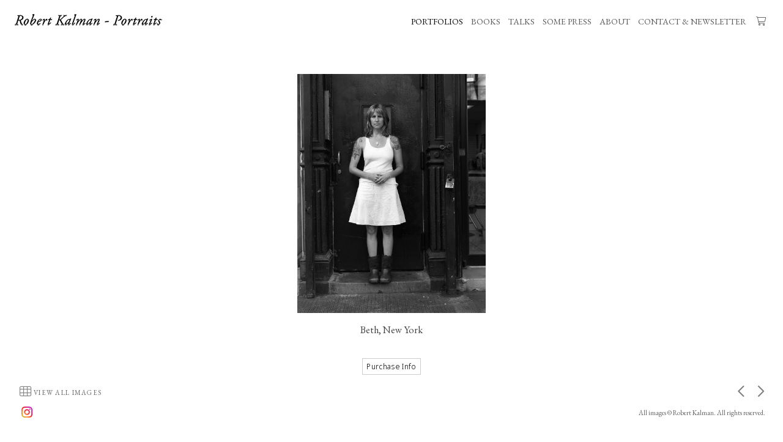

--- FILE ---
content_type: text/html; charset=UTF-8
request_url: https://www.robertkalmanweb.com/gallery.html?folio=PORTFOLIOS&gallery=100%20Portraits&sortnumber=10.00&found=101
body_size: 9134
content:
<!DOCTYPE html>


<!--  Created and hosted by SiteWelder : https://www.sitewelder.com  -->




	






<html xmlns="http://www.w3.org/1999/xhtml">
<head>
<script src="//ajax.googleapis.com/ajax/libs/jquery/1.11.0/jquery.min.js"></script>
<script>
window.jQuery || document.write('<script src="/js/jquery-1.10.2.min.js"><\/script>');
</script>



	
<META HTTP-EQUIV="imagetoolbar" CONTENT="no">

		<meta name="description" content="100 Portraits: Documentary large format portraits of people in America, Barcelona, Paris, Rome, Panama, Nicaragua, New York City, London, Budapest, Istanbul. ">
		<meta name="keywords" content="100 Portraits: Portraits, environmental portraits, documentary,  Kuna Indians, Panama, San Blas Islands, New York faces,  Central America, Latin America, Barcelona, Nicaraguan people, sister city, San Benedetto Italy, street portraits, Istanbul, Budapest">
		<meta name="copyright" content="All images © Robert Kalman. All rights reserved.">
		

<meta name="viewport" content="width=device-width, initial-scale=1.0, user-scalable=0">


<meta property="og:image"  content="https://www.robertkalmanweb.com/users/RobertKalman3111/largerThumbs/RobertKalman31112615460.jpg" />
<meta property="og:image:width"  content="353" />
<meta property="og:image:height"  content="450" />



<title>100 Portraits | Beth, New York | ROBERT KALMAN PORTRAITS</title>
<link href="/styles.css" rel="stylesheet" type="text/css">
<script src="https://kit.fontawesome.com/fc42bf0aa2.js" crossorigin="anonymous"></script>
<link rel="preconnect" href="https://fonts.googleapis.com">
<link rel="preconnect" href="https://fonts.gstatic.com" crossorigin>
<link href="https://fonts.googleapis.com/css2?family=Noto+Sans:ital,wght@0,100..900;1,100..900&family=Open+Sans:ital,wght@0,300..800;1,300..800&display=swap" rel="stylesheet">




	
	
	
	
	<link href='https://fonts.googleapis.com/css?family=EB+Garamond' rel='stylesheet' type='text/css'>
	

<style type="text/css">
<!--
body {
	font-family: EB Garamond; font-size: 18px; font-weight: normal; color: #444; background-color: #ffffff; margin:0;
}
* {
  box-sizing: border-box;
}
a { color: #660000; text-decoration: none; }

* {
  box-sizing: border-box;
}

.header { font-family: Times New Roman, Times, serif; font-size: 18px; font-weight: normal; }

.links { font-family: EB Garamond; font-size: 14px; font-weight: normal;
text-transform:none; 
}

.smallnav { font-family: EB Garamond; font-size: 11px; font-weight: normal; text-transform:uppercase; } 

.logotext { font-family: EB Garamond; font-size: 22px; font-weight: normal; }

.text { font-family: EB Garamond; font-size: 18px; font-weight: normal; line-height: normal; }

.caption { font-family: EB Garamond; font-size: 14px; font-weight: normal; text-decoration: none;}

.toplinks { font-family: EB Garamond; font-size: 14px;text-transform:none;  font-weight: normal; text-decoration: none; display: inline-block; margin:0; }


.chromestyle {
	width: 100%;
	z-index: 999999;
}
.chromestyle ul {
	width: 100%;
	padding: 0px 0;
	text-align: right; /*set value to "left", "center", or "right"*/
	z-index: 999999;
}
.chromestyle ul li {
	display:inline-block;
	margin: 2px 1px;
	z-index: 999999;
}
.chromestyle ul li a {
	color: #555555;
	padding: 4px;
	margin: 0;
	text-decoration: none;
	z-index: 999999;
}

.chromestyle-sel {
	font-family: EB Garamond;
	font-size: 30px;
	color: #555555;
	width: 100%;
	z-index: 9991;
}
.chromestyle-sel ul {
	width: 100%;
	padding: 0px 0;
	margin: 3px;
	text-align: center; /*set value to "left", "center", or "right"*/
	z-index: 9991;
}
.chromestyle-sel ul li {
	display: inline;
	color: #555555;
	z-index: 999999;
}
.chromestyle-sel ul li a {
	padding: 8px;
	margin: 0;
	text-decoration: none;
	color: #000000;
	z-index: 999999;
}

/* ######### Style for Drop Down Menu ######### */

.dropmenudiv {
	position:absolute;
	top: 0;
	margin-top:5px;
	margin-left: 0px;
	margin-right: 0px;
	border-right: 1px solid #e8e8e8;
	border-left: 1px solid #e8e8e8;
	border-bottom: 1px solid #e8e8e8;
	font-weight: normal;
	font-family: EB Garamond;
	z-index:999999;
	width: auto;
	min-width: 150px;
	max-width: 450px;
	visibility: hidden;
	color: #555555;
	z-index: 999999;
	box-shadow: 0px 2px 6px rgba(0,0,0,0.4);
}
.dropmenudiv a {
	margin-left: 0px;
	margin-right: 0;
	display: block;
	padding: 8px 8px 8px 8px;
	text-decoration: none;
	font-weight: normal;
	color: #555555;
	background: #fff;
	text-align: left; /*set value to "left", "center", or "right"*/
	z-index: 999999;
	line-height: 1.6em;
}

* html .dropmenudiv a{ /*IE only hack*/
	width: 100%;
}

.dropmenudiv a:hover{ /*THEME CHANGE HERE*/
	text-decoration: none;
	font-weight: normal;
	color: #555555;
	z-index: 999999;
}
.bottomnavencloser {
	position:relative;  background: transparent; z-index:10;
}
.bottomnavicons {
	display:inline-block;
	vertical-align:middle;
	font-size: 1.0rem;
}

.enterLinkPageOne {
	font-size: 0.8rem;
	text-transform: uppercase;
	letter-spacing: 0.3rem;
	padding: 6px 8px;
	display: inline-block;
	margin:20px auto 0 auto;
	border: 1px solid rgba(68, 68, 68, 0.4);
	opacity:1.0;
	line-height:normal;
} 
.enterLinkPageOne a {
	 color: rgba(68, 68, 68, 0.75); opacity:0.9; transition: letter-spacing .25s ease-out, color .25s ease-out; 
}
.enterLinkPageOne a:hover {
	letter-spacing: .4rem;
	color: rgba(68, 68, 68, 1.0);
}
.homepagetext {
	display:inline-block;
	width:auto;
	padding:0;
	max-width: 1200px;
	text-align:center;
	margin: 0 auto;
	padding: 2px 15px;
}
.logotext {
	 line-height: normal;
}
.logotext img {
	 width:auto; max-height:60px !important;
}
.logodivtext img {
	 width:auto; max-height:60px !important;
}
.logodivtext, .logodivtext a {
	color: #555;
}

.logodiv { display:table-cell; text-align:left; padding-left:20px; vertical-align:middle; width:40%; max-width:calc(100% - 60%); }
.logodiv img { height: auto !important; max-height: 65px !important; width: auto !important; max-width:100% !important;}

.navdiv { width: auto; }
.navbarRightLinks {
	display:table-cell;
	text-align:right;
	padding-right: 20px;
	vertical-align: middle;
	width:58%; max-width:calc(100% - 42%);
}
.toplinks a {   
 	color: #555; text-decoration: none; padding: 8px 4px 8px 4px; transition: color .35s ease;
} 
.toplinks a:hover {
	 color: #000000; background-color: none; text-decoration:none;
}
.toplinks-sel {
	font-family: EB Garamond; font-size: 14px; font-weight: bold; text-transform:none; display: inline-block; margin:0;
}
.toplinks-sel a {   
 	color: #444; padding: 8px 4px 8px 4px;
}
.toplinks-sel a:hover {
	 color: #444; background-color: transparent; text-decoration:none;
}

.navbarback {
	background:#fff; height:70px;
}
.bottomnavarea {
	/* border-top: 1px solid rgba(102, 102, 102, 0.25); */
	margin:0 auto 8px auto;
	padding-right: 25px;
	padding-left: 25px;
	padding-top: 0;
	min-height:40px;
	line-height: 1.0rem;
}
.bottomnavleft {
	display:table-cell;
	padding:4px;
	text-align:left;
	width:40%;
	vertical-align:middle;
}
.bottomnavright {
	display:table-cell;
	padding:4px;
	text-align:right;
	width:60%;
	vertical-align:middle;
}

.bottomlinks {
	font-family: EB Garamond;
	font-weight: normal; text-decoration: none; padding-top: 0px; padding-right: 2px; padding-bottom: 0px; padding-left: 2px;
	color:#666666; font-size: 0.7rem;
}
.bottomlinks a:link, .bottomlinks a:visited {   
 	color:#666666; padding-top: 1px; padding-right: 3px; padding-bottom: 1px; padding-left: 3px; text-decoration: none;
}
.bottomlinksmail {
	font-size: 1.1rem; padding-right:5px;
}

.bottombottomlinks {
	font-family: EB Garamond;
	font-size: 0.75em;
	font-weight: normal;
	text-decoration: none; color:#666666; 
	line-height: 1.0rem;
}
.bottombottomlinks a:link, .bottombottomlinks a:visited {   
 	color: #666666;
	 text-decoration: none;
}

.bottombottomlinksemail {
	font-family: EB Garamond;
	font-size: 0.85em;
	font-weight: normal;
	text-decoration: none;
	padding-top: 6px;
	padding-right: 6px;
	padding-bottom: 6px;
	padding-left: 6px;
	line-height: 1.0rem;
}
.bottombottomlinksemail a {   
 	color:#666666; 
	padding-top: 2px;
	padding-right: 4px;
	padding-bottom: 2px;
	padding-left: 4px;
	text-decoration: none;
}
.bottomlinkssocial {
	display:table-cell;
	vertical-align:middle;
}
.bottomlinkscopyright {
	line-height: normal;
	width:100%;
	max-width: 300px;
	display:table-cell;
	vertical-align:middle;
	font-size: 0.7rem;
	white-space: nowrap;
	overflow: hidden;
	text-overflow: ellipsis;
}
.bottomimagenav {
	padding-bottom:5px;
}
.bottomimagenavtext {
	display:inline-block;
	vertical-align:middle;
	padding-left:2px;
	color:#666666;
	text-transform: uppercase;
	letter-spacing: 0.08rem;
}
.bottomimagenavtext a {
	color:#666666;
}
.shoppingicon {
	font-size:0.9em; margin-left:3px
}
.socialIcons img {
	width:auto;
	max-height:18px !important;
}
.socialIcons {
	padding: 0 3px 0 3px;
	white-space: nowrap;
}
.socialIcons a:hover {
	background-color: transparent;
}
.socialIcons {
	padding: 0 3px 0 3px;
}
.picHolderSmall {
	background: #d2d2d2; margin:8px 6px 8px 6px; font-size: 13px;
}
.picHolderSmall a {
	opacity: 1.0;  transition: opacity .25s ease-out;
}
.picHolderSmall a:hover {
	opacity: 0.7;
}
.picThumbSmall{
	width: 100%; max-width:280px; height: 220px; margin: 10px; background-position: center center; background-size:contain; background-repeat: no-repeat;
}
	
.contentDivHolder {
	padding-left:25px; padding-right:25px; max-width: 1200px; margin-left: auto; margin-right: auto; 
	height:100vh;
	
		max-height: calc(100vh - 246px);
	
}
.contentDivHolder img {
	max-width: 100% !important; height: auto !important;
}
.picpic { z-index: 5; }
.imageDivWidth { width:100%; max-width: 100%; margin:0 auto;}
.imageDivHeight { height:100%; max-height: 900px; max-height: calc(100vh - 250px); }
.captionHolder {  max-width: 1500px; padding-right:10px; padding-left; 10px}
.contentmargintop { margin-top: 20px }

.grow1 { transition: all .25s ease; }
.grow1:hover { transform: scale(1.05);}

.grow2 { transition: all .5s ease; }
.grow2:hover { transform: scale(1.025);}

.grow3 { transition: all .5s ease; }
.grow3:hover { transform: scale(1.012);}

.shrink { transition: all .5s ease; }
.shrink:hover { transform: scale(0.95);}

.shrink2 { transition: all .5s ease; }
.shrink2:hover { transform: scale(0.975);}

.shrink3 { transition: all .5s ease; }
.shrink3:hover { transform: scale(0.99);}

.container {
	display: table;
	width: auto;
	background: #ffffff;
}
nav > div.container {
	display: none;
	width:100%;
	text-align: left;
	position: fixed;
	left:0;
	top:70px;
	height:100%;
	margin-bottom: 0;
	padding-bottom: 10px;
	padding-top: 20px;
	overflow: auto;
	z-index: 1001 !important;
}
nav ul {
	margin: 0 auto;
	width: 100%;
	padding-inline-start: 20px;
	font-family: EB Garamond; font-size: 14px; font-weight: normal;
text-transform:none;
}
nav li {
	display: block;
	list-style: none;
	clear: both;
	font-size: 1em;
	padding: 2px;
	line-height: 2.75em;
}
nav > div > div > ul > li:last-of-type {
	border-bottom: none;
}
nav > div > div > ul > li {
	border-bottom: 1px solid rgba(85, 85, 85, 0.25);
	margin: 0 3em 0 0;
}
nav > div > div > ul > li a:link, nav > div > div > ul > li a:visited {
	color: #555555;
	opacity: 1.0;
}
nav > div > div > ul > li a:link, nav > div > div > ul > li a:visited {
	color: #555555;
	opacity: 1.0;
}
nav > div > div > ul > li > ul{
	list-style-type: none;
	margin-left: 0;
	padding-left: 0;
}
nav > div > div > ul > li > ul > li a:link, nav > div > div > ul > li > ul > li a:visited{
	color: #555555;
	opacity: 0.8;
}
nav > div > div > ul > li a:not(:only-child):link, nav > div > div > ul > li > ul + a:not(:only-child):visited {
	color: #555555;
	opacity: 1.0;
}
.displaydropdownicon {
	display:none;
}
.logodivtext { 	white-space: nowrap; overflow: hidden; text-overflow: ellipsis;  width:40vw; max-width:calc(100vw - 60%); }

 
/* MEDIA QUERIES */

@media screen and (max-width: 1023px) {
	 .toplinks, .toplinks-sel {
		 font-size: 0.9em; 
	 }
}
@media screen and (max-width: 768px) {
	.nodisplay767, .nodisplay768 {
		display:none;
	}
	.navbarRightLinks {
		display:none;
	}
	.displaydropdownicon {
		display:table-cell;
	}
	.dropDownIcon {
		display:table-cell;
		height:70px;
		vertical-align:middle;
		font-size: 28px;
		width:80px;
	}
	.displaydropdownicon {
		display:block;
		width:100%;
		padding-right: 0;
		text-align:right;
	}
	.logodivtext {  width:100vw; max-width:calc(100vw - 105px); }
	.contentDivHolder {
		padding-left:15px;
		padding-right:15px;
		min-height:600px;
	}
	.logodiv {
		width: calc(100vw - 100px);
		max-width: calc(100vw - 100px);
	}
	.toplinks, .toplinks-sel {
		font-size: 0.75em; 
	}
	.toplinks a, .toplinks-sel a {
		padding: 8px 2px 8px 2px;
	} 
	.bottomlinkssocial {
		display:none;
	}
	.bottomlinkscopyright, .bottomlinks {
		font-size: 0.6rem;
	}
	.bottomlinksmail {
		font-size: 1.0rem;
	}
	.bottomnavicons {
		font-size: 0.95rem;
	}
	.bottomnavleft {
		width:30px;
	}
	.bottomnavright {
		width:100%;
	}
	.logotext { font-size: 22px; }
}

@media screen and (max-width: 640px) {
	.text {font-size:0.9rem} 
}
@media screen and (max-width: 480px) {
	.bottomimagenavtext {
	 display: none;
	}
	.contentmargintop {
		margin-top: 20px 
	}
	.bottomnavarea {
		margin:0 auto 0 auto;
	}
}
@media screen and (max-width: 360px) {
	.contentmargintop { 
		margin-top: 15px 
	}
}

-->
</style>
<script src="//code.jquery.com/jquery-1.9.1.js"></script>


<script language="JavaScript">
<!--
function NewWindow(mypage, myname, w, h, scroll) {
var winl = (screen.width - w) / 2;
var wint = (screen.height - h) / 3;
winprops = 'height='+h+',width='+w+',top='+wint+',left='+winl+',scrollbars='+scroll+',notresizable'
win = window.open(mypage, myname, winprops)
if (parseInt(navigator.appVersion) >= 4) { win.window.focus(); }
}
//-->
</script>
<script type="text/javascript" src="/chromejs/chrome.js"></script>



<script type="text/javascript" src="/assets/scripts/modules/jquery-scrollTo-1.4.1/jquery.scrollTo-min.js"></script>

<style>
body, html { height:100% }
#imageDivHolderLoader {
	display:none;
}

</style>

<script>
        $(document).ready(function(){
            $("#imageDivHolderLoader").fadeIn(320);
        });
</script>


<meta name="verify-v1" content="YZWLtnuSQY/GpJCEjld8uJZ0IxD55eE7Hc2X2GS6pGo=" />




</head>

<body>

<!-- top links -->

<div class="tableDivDisplay width100pc margin0 pad0 navbarback">

	<div class="logodiv">
			
			<div class="logodivtext"><a href="/"><img src="/users/RobertKalman3111/images/RobertKalman311153913483toplogo.png" alt="ROBERT KALMAN PORTRAITS" border="0"></a></div>
			
		
	</div>
	
	<!-- dropdown menu -->
		<div class="displaydropdownicon">
			<div class="dropDownIcon heightNav vertAlignMiddle"><a href="#" onclick="$('nav > div.container').slideToggle(200);" style="color:#000000;"><i class="fa-light fa-bars" style="margin-right:5px; opacity:1.0;"></i></a></div>
			<nav><div class="container width100pc navfont" style="overflow:auto; padding-bottom:10px; min-height: 100vh); text-align: center; z-index: 999; overflow:auto;">	<div style="display:inline-block; width:auto; margin:0 auto; padding-top: 15px; padding-right:0; padding-left:0; padding-bottom: 110px">					<div class="displayinlineblock width100pc padbottom15">			<a id="FotomotoViewCart" class="FotomotoViewCart" href="#" style="color:#444"><i class="fa-light fa-shopping-cart" aria-hidden="true" style="font-size:1.1rem;"></i>			</a>		</div>			<ul>																																																											<li>						<a href="/portfolio.html?folio=PORTFOLIOS">						<div style="font-weight:bold; padding-left:0">PORTFOLIOS</div>						</a>																																																																		<ul>																								<li>								<a href="/gallerythumbs.html?folio=PORTFOLIOS&amp;gallery=What%27s%20it%20like%20for%20you%20to%20be%20an%20American%3f&vimeouserid=&vimeoalbumid=" target="_top">What&#39;s it like for you to be an American?</a>								</li>																<li>								<a href="/gallerythumbs.html?folio=PORTFOLIOS&amp;gallery=Parade%20Unrest%3a%20The%20Confederate%20Monument%20Controversy&vimeouserid=&vimeoalbumid=" target="_top">Parade Unrest: The Confederate Monument Controversy</a>								</li>																<li>								<a href="/gallerythumbs.html?folio=PORTFOLIOS&amp;gallery=The%20Lesbian%20Portraits&vimeouserid=&vimeoalbumid=" target="_top">The Lesbian Portraits</a>								</li>																<li>								<a href="/gallerythumbs.html?folio=PORTFOLIOS&amp;gallery=Dogs%20Among%20Us&vimeouserid=&vimeoalbumid=" target="_top">Dogs Among Us</a>								</li>																<li>								<a href="/gallerythumbs.html?folio=PORTFOLIOS&amp;gallery=Nicaragua&vimeouserid=&vimeoalbumid=" target="_top">Nicaragua</a>								</li>																<li>								<a href="/gallerythumbs.html?folio=PORTFOLIOS&amp;gallery=A%20Fleeting%20Intimacy%3a%20Tintype%20Portraits&vimeouserid=&vimeoalbumid=" target="_top">A Fleeting Intimacy: Tintype Portraits</a>								</li>																<li>								<a href="/gallerythumbs.html?folio=PORTFOLIOS&amp;gallery=No%20Difference%20Between%20Them&vimeouserid=&vimeoalbumid=" target="_top">No Difference Between Them</a>								</li>																<li>								<a href="/gallerythumbs.html?folio=PORTFOLIOS&amp;gallery=Europe&vimeouserid=&vimeoalbumid=" target="_top">Europe</a>								</li>																<li>								<a href="/gallerythumbs.html?folio=PORTFOLIOS&amp;gallery=Budapest&vimeouserid=&vimeoalbumid=" target="_top">Budapest</a>								</li>																<li>								<a href="/gallerythumbs.html?folio=PORTFOLIOS&amp;gallery=Istanbul&vimeouserid=&vimeoalbumid=" target="_top">Istanbul</a>								</li>																<li>								<a href="/gallerythumbs.html?folio=PORTFOLIOS&amp;gallery=Kuna%20of%20Panama&vimeouserid=&vimeoalbumid=" target="_top">Kuna of Panama</a>								</li>																<li>								<a href="/gallerythumbs.html?folio=PORTFOLIOS&amp;gallery=Omeggid%20of%20Panama&vimeouserid=&vimeoalbumid=" target="_top">Omeggid of Panama</a>								</li>																<li>								<a href="/gallerythumbs.html?folio=PORTFOLIOS&amp;gallery=Barcelona&vimeouserid=&vimeoalbumid=" target="_top">Barcelona</a>								</li>																<li>								<a href="/gallerythumbs.html?folio=PORTFOLIOS&amp;gallery=Twenty%20Years%20Apart&vimeouserid=&vimeoalbumid=" target="_top">Twenty Years Apart</a>								</li>																<li>								<a href="/gallerythumbs.html?folio=PORTFOLIOS&amp;gallery=New%20York%20Diptychs%20I&vimeouserid=&vimeoalbumid=" target="_top">New York Diptychs I</a>								</li>																<li>								<a href="/gallerythumbs.html?folio=PORTFOLIOS&amp;gallery=New%20York%20Diptychs%20II&vimeouserid=&vimeoalbumid=" target="_top">New York Diptychs II</a>								</li>																<li>								<a href="/gallerythumbs.html?folio=PORTFOLIOS&amp;gallery=New%20York%2c%20New%20York%20Portraits&vimeouserid=&vimeoalbumid=" target="_top">New York, New York Portraits</a>								</li>																<li>								<a href="/gallerythumbs.html?folio=PORTFOLIOS&amp;gallery=Transgender%20Israelis&vimeouserid=&vimeoalbumid=" target="_top">Transgender Israelis</a>								</li>																<li>								<a href="/gallerythumbs.html?folio=PORTFOLIOS&amp;gallery=100%20Portraits&vimeouserid=&vimeoalbumid=" target="_top">100 Portraits</a>								</li>																<li>								<a href="/gallerythumbs.html?folio=PORTFOLIOS&amp;gallery=Magazine%20Covers%20Archive&vimeouserid=&vimeoalbumid=" target="_top">Magazine Covers Archive</a>								</li>																</ul>										 																															</li>																																																		<li>								<a href="https://www.harrishillpress.com/" target="_blank">BOOKS</a>								</li>																																	<li>								<a href="/content.html?page=1" target="_top">TALKS</a>								</li>																																	<li>								<a href="/content.html?page=17" target="_top">SOME PRESS</a>								</li>																																																				<li>								<a href="/content.html?page=15" target="_top">ABOUT</a>								</li>																																																				<li>								<a href="/content.html?page=16" target="_top">CONTACT & NEWSLETTER</a>								</li>																																																																																																																																																																																																																																																																																																																																											<!--Info pages drop down menu -->																			<li>						<div style="display: inline-block; text-align: right; width:100%">							<div class="tableDisplay">								<div class="tableCellDisplay vertalignmiddle">									<div class="socialIcons"><a href="https://www.instagram.com/robtkalman/" onclick="window.open(this.href, '', 'resizable=yes,status=yes,location=yes,toolbar=yes,menubar=yes,fullscreen=no,scrollbars=yes,dependent=no,width=900,left=300'); return false;"><img src="/social-icons/instagram-20.png" width="20" height="20" alt="Instagram" border="0" /></a></div>								</div>							</div>						</div>					<!-- END SOCIAL MEDIA SHARE  -->						</li>						</ul>	</div>	</div></nav>		
		</div>
		

	<div class="navbarRightLinks" >

		<div class="chromestyle links" id="chromemenu">
			<ul>
		
			
			

			
			
			

			
			
			
			
		
				

				

						
					<li>
					
					<a href="/portfolio.html?folio=PORTFOLIOS" rel="dropmenu1">
					
					<font color="#000000">PORTFOLIOS</font></a>
					</li>	
					
					
					
				
			

						
					<li><a href="https://www.harrishillpress.com/" target="_blank">BOOKS</a></li>
	
			
			

						
					<li><a href="/content.html?page=1">TALKS</a></li>
	
			
			

						
					<li><a href="/content.html?page=17">SOME PRESS</a></li>
	
			
			

						
					
	
			
			

						
					<li><a href="/content.html?page=15">ABOUT</a></li>
	
			
			

						
					
	
			
			

						
					<li><a href="/content.html?page=16">CONTACT & NEWSLETTER</a></li>
	
			
			

						
					
	
			
			

						
					
	
			
			

						
					
	
			
			

						
					
	
			
			

						
					
	
			
			

						
					
	
			
			

			
							
				
			

			
									
				
			

						
					
	
			
			

						
					
	
			
			

						
					
	
			
			

						
					
	
			
			

						
					
	
			
			

						
					
	
			
			

						
					
	
			
			

						
					
	
			
				
	
			<li class="pad3 textpoint9rem"><a id="FotomotoViewCart" class="FotomotoViewCart" ><i class="fa-light fa-shopping-cart" aria-hidden="true"></i></a></li>

			</ul>
		</div>		

		
		

		
		
		<!--1st drop down menu -->                                                   
		
		<div id="dropmenu1" class="dropmenudiv links">
			

				
					<a href="/gallerythumbs.html?gallery=What%27s+it+like+for+you+to+be+an+American%3f&amp;folio=PORTFOLIOS&amp;vimeoUserID=&amp;vimeoAlbumID=" target="_top">
				
			
				What&#39;s it like for you to be an American?</a>
			
			

				
					<a href="/gallerythumbs.html?gallery=Parade+Unrest%3a+The+Confederate+Monument+Controversy&amp;folio=PORTFOLIOS&amp;vimeoUserID=&amp;vimeoAlbumID=" target="_top">
				
			
				Parade Unrest: The Confederate Monument Controversy</a>
			
			

				
					<a href="/gallerythumbs.html?gallery=The+Lesbian+Portraits&amp;folio=PORTFOLIOS&amp;vimeoUserID=&amp;vimeoAlbumID=" target="_top">
				
			
				The Lesbian Portraits</a>
			
			

				
					<a href="/gallerythumbs.html?gallery=Dogs+Among+Us&amp;folio=PORTFOLIOS&amp;vimeoUserID=&amp;vimeoAlbumID=" target="_top">
				
			
				Dogs Among Us</a>
			
			

				
					<a href="/gallerythumbs.html?gallery=Nicaragua&amp;folio=PORTFOLIOS&amp;vimeoUserID=&amp;vimeoAlbumID=" target="_top">
				
			
				Nicaragua</a>
			
			

				
					<a href="/gallerythumbs.html?gallery=A+Fleeting+Intimacy%3a+Tintype+Portraits&amp;folio=PORTFOLIOS&amp;vimeoUserID=&amp;vimeoAlbumID=" target="_top">
				
			
				A Fleeting Intimacy: Tintype Portraits</a>
			
			

				
					<a href="/gallerythumbs.html?gallery=No+Difference+Between+Them&amp;folio=PORTFOLIOS&amp;vimeoUserID=&amp;vimeoAlbumID=" target="_top">
				
			
				No Difference Between Them</a>
			
			

				
					<a href="/gallerythumbs.html?gallery=Europe&amp;folio=PORTFOLIOS&amp;vimeoUserID=&amp;vimeoAlbumID=" target="_top">
				
			
				Europe</a>
			
			

				
					<a href="/gallerythumbs.html?gallery=Budapest&amp;folio=PORTFOLIOS&amp;vimeoUserID=&amp;vimeoAlbumID=" target="_top">
				
			
				Budapest</a>
			
			

				
					<a href="/gallerythumbs.html?gallery=Istanbul&amp;folio=PORTFOLIOS&amp;vimeoUserID=&amp;vimeoAlbumID=" target="_top">
				
			
				Istanbul</a>
			
			

				
					<a href="/gallerythumbs.html?gallery=Kuna+of+Panama&amp;folio=PORTFOLIOS&amp;vimeoUserID=&amp;vimeoAlbumID=" target="_top">
				
			
				Kuna of Panama</a>
			
			

				
					<a href="/gallerythumbs.html?gallery=Omeggid+of+Panama&amp;folio=PORTFOLIOS&amp;vimeoUserID=&amp;vimeoAlbumID=" target="_top">
				
			
				Omeggid of Panama</a>
			
			

				
					<a href="/gallerythumbs.html?gallery=Barcelona&amp;folio=PORTFOLIOS&amp;vimeoUserID=&amp;vimeoAlbumID=" target="_top">
				
			
				Barcelona</a>
			
			

				
					<a href="/gallerythumbs.html?gallery=Twenty+Years+Apart&amp;folio=PORTFOLIOS&amp;vimeoUserID=&amp;vimeoAlbumID=" target="_top">
				
			
				Twenty Years Apart</a>
			
			

				
					<a href="/gallerythumbs.html?gallery=New+York+Diptychs+I&amp;folio=PORTFOLIOS&amp;vimeoUserID=&amp;vimeoAlbumID=" target="_top">
				
			
				New York Diptychs I</a>
			
			

				
					<a href="/gallerythumbs.html?gallery=New+York+Diptychs+II&amp;folio=PORTFOLIOS&amp;vimeoUserID=&amp;vimeoAlbumID=" target="_top">
				
			
				New York Diptychs II</a>
			
			

				
					<a href="/gallerythumbs.html?gallery=New+York%2c+New+York+Portraits&amp;folio=PORTFOLIOS&amp;vimeoUserID=&amp;vimeoAlbumID=" target="_top">
				
			
				New York, New York Portraits</a>
			
			

				
					<a href="/gallerythumbs.html?gallery=Transgender+Israelis&amp;folio=PORTFOLIOS&amp;vimeoUserID=&amp;vimeoAlbumID=" target="_top">
				
			
				Transgender Israelis</a>
			
			

				
					<a href="/gallerythumbs.html?gallery=100+Portraits&amp;folio=PORTFOLIOS&amp;vimeoUserID=&amp;vimeoAlbumID=" target="_top">
				
			
				100 Portraits</a>
			
			

				
					<a href="/gallerythumbs.html?gallery=Magazine+Covers+Archive&amp;folio=PORTFOLIOS&amp;vimeoUserID=&amp;vimeoAlbumID=" target="_top">
				
			
				Magazine Covers Archive</a>
			
			
		</div>
		
		
		
		
	</div>
	
</div>


<script type="text/javascript">
cssdropdown.startchrome("chromemenu")
</script>




<!-- image area -->







	
<style type="text/css">
.bottomnavencloser { position:relative; background: transparent; z-index:10; }
.imageCaptionSellingHolder { padding-bottom: 4px !important; }

/* START Main Content Holder Styles -------------------------------------- */	
/* IMAGE HOLDER DIVS */
	/* OVERALL HOLDING DIV */
	.imageDivHolder { 
		padding: 20px 20px 0 20px; 
		margin:0;
		
		
		/* SELLING ON */
			height: 100vh;
			
				max-height: calc(100vh - 271px) !important;
			
		
	} 	
	
	/* IMAGE HOLDER TABLE DIV */
	.mainImageHolder {
		display:table;
		width:100%;
		height: 100vh;		
		
		/* SELLING ON */
			
				max-height: calc(100vh - 271px) !important; 
			
		
	}		
	
	/* IMAGE HOLDER TABLE CELL DIV -- sets vertical middle for all */
	.mainImageHolderCell {
		display:table-cell;
		vertical-align: middle;
		height:100%;		
		width:100%;
		margin:0;	
		padding: 10px 0 0 0;
		position: relative;
	}		
	
	/* IMAGE SIZING IMG DIV */
	.mainImageHolderCell img {
		
		/* SELLING ON */
			
				max-height: calc(100vh - 329px) !important;
			
		
		max-width: 100%;
	}	
/* END Main Content Holder Styles ------------------------  */

/* CAPTIONS SELLING BLOCK */
.imageCaptionSellingHolder { 
	height:auto;
	background: #ffffff;
	padding-bottom:75px;
	Xborder:1px solid yellow;
}
.captionHolderGallery {  
	background:#ffffff;
	margin: 5px auto 0 auto;
	padding: 5px 15px 0 15px;
	text-align:center;
	color:#444;
	min-height: 60px;
	font-size:0.9em;
	line-height: normal;
	position:relative;
	display:inline-block;
	width:auto;
	max-width: calc(100% - 80px);
	Xborder:1px dotted white;
}
.sellingdivsection {
	padding-bottom:0; 
	height: 40px; 
	background: #ffffff; 
	display:inline-block;
	width:auto;
	Xborder:1px solid orange;
}
/* END CAPTIONS SELLING */

/* moves bottom image nav down if no address, copyright and social code info */
.bottomimagenav {
	
}


/* FOR IPHONE media query, mainly due to height display differences */
@media screen and (max-width: 767px) {

	.imageDivHolder, .mainImageHolder { 
		
		/* SELLING ON */
			
				max-height: calc(100vh - 332px) !important;
			
		
	} 		
	/* IMAGE SIZING IMG DIV */
	.mainImageHolderCell img {
		
		/* SELLING ON */
			
				max-height: calc(100vh - 350px) !important;
			
		
		max-width: 100%;
	}	
	
}
/* END IPHONE MEDIA QUERY */
@media screen and (max-width: 640px) {
	.imageDivHolder {  
		padding: 0; 
	}
	.captionHolderGallery {  
		padding: 0 5px 0 5px;
		font-size:0.75em;
		max-width: 94%;
		max-width: calc(100% - 80px);
	}
}
</style>


<!-- START of mainRecordHolder div with GREEN border -->

<div class="mainRecordHolder" style="clear:both; width:100%; display:block; Xborder:2px dotted green; xheight: 100vh; xmax-height: calc(100vh - 132px);">
<!-- [$prev] / [$next] /  [$sorterNum] -->
<!-- GALLERY THUMBS CONDITIONAL SHOULD START HERE -->



	<!-- START IMAGE and CAPTION & SELLING AREA -->	
	<div class="picpic">
		<!-- START MAIN IMAGE AREA -->
		<div class="imageDivHolder aligncenter">

			<div class="mainImageHolder">
				<div class="mainImageHolderCell">
					<div style="position: absolute; top: 0; width: 100%; height: 100%;">
						 <div style="position:absolute; width:47%; display:inline-block; top:0; left:0; height:100%; margin:0; padding:0;">
							 <a href="gallery.html?gallery=100%20Portraits&sortNumber=9&skipno=0#9" style="cursor: url('/artmscly/l-arrow.cur'),  url('/artmscly/l-arrow.png'), auto;"><img class="nofotomoto" src="/art/transparent.png" style="width:100%; height:100%;"></a>
						 </div>


						 <div style="position:absolute; width:47%; display:inline-block; top:0; right:0; height:100%; margin:0; padding:0;">
							 <a href="gallery.html?gallery=100%20Portraits&sortNumber=11&skipno=0#11" style="cursor: url('/artmscly/r-arrow.cur'), url('/artmscly/r-arrow.png'), auto;"><img src="/art/transparent.png"  class="nofotomoto" style="width:100%; height:100%;"></a>
						 </div>
					</div>  

					<div id="imageDivHolderLoader">
						<img src="/users/RobertKalman3111/images/RobertKalman31112615460.jpg">
					</div>
				</div>	 
			</div>
			
		</div>
		<!-- END  MAIN IMAGE AREA -->

		<!-- IMAGE CAPTION AND SELLING AREA -->
		<div class="imageCaptionSellingHolder">
		
			<!-- CAPTION -->

			
				<div class="width100pc aligncenter">
					<div class="caption captionHolderGallery">
						Beth, New York	
			
					 </div>
				 </div>
			  
			 <!-- END CAPTION -->

			<!-- SELLING DIV -->
		
			  
			 <div class="aligncenter">
				 <div class="sellingdivsection">
					 <!-- SELLING BUTTON -->
						<div style="height: auto;">
							  
							 
							 
							 <a href="/thumbs-popup-24.html?gallery=100%20Portraits&amp;sortNumber=10&id=2850354&folio=PORTFOLIOS" onclick="NewWindow(this.href,'name','750','940','yes', 'auto');return false;"><div class="submitPurchase"></div></a>
							
							
							
						</div>
					<!-- END SELLING BUTTON -->
				</div>	
			</div>	
			
			<!-- END SELLING DIV -->
			
		</div>
		<!-- END CAPTION AND SELLING AREA -->
		
	</div>	
	
	<!-- END IMAGE and CAPTION & SELLING AREA -->


	<!-- START BOTTOM NAVIGATION BAR -->
	<div class="bottomnavencloser">

		<div class="bottomimagenav">
			<table border="0" cellpadding="0" cellspacing="0" class="marginauto width100pc width100vw">
			  <tr>
	
				<td align="left" valign="middle" style="padding-left:20px;">
					<table border="0" cellspacing="0" cellpadding="1">
					  <tr>
						<td height="28" class="smallnav vertalignmiddle padleft12 padright6">
							<a href="gallerythumbs.html?gallery=100+Portraits" title="View All Images">
								<div class="bottomnavicons">
									<i class="fa-light fa-table-cells" aria-hidden="true" style="font-size: 1.2em; opacity:0.8; color:#666666;"></i>
								</div>
								<div class="bottomimagenavtext">
									View All Images
								</div>
							</a>
						</td>
 

					   
					  </tr>
					</table>
				</td>
				<td style="text-align:right; padding-right:20px;">
	
				<table border="0" cellspacing="0" cellpadding="0" align="right">
					<tr>
						<td class="vertalignmiddle">
						<a href="gallery.html?gallery=100%20Portraits&sortNumber=9&skipno=0#9"><i class="fa-regular fa-chevron-left" aria-hidden="true" style="font-size: 1.2em; color:#666666; opacity:0.85;"></i></a><br>
						</td>
				
						<td class="smallnav padright8 padleft8 vertalignmiddle">
						<span class="displaynone nodisplaysmall" style="color:#666666">10 / 101</span>
						</td>
				
						<td class="vertalignmiddle padright10">
						<a href="gallery.html?gallery=100%20Portraits&sortNumber=11&skipno=0#11"><i class="fa-regular fa-chevron-right" aria-hidden="true" style="font-size: 1.2em; color:#666666; opacity:0.85;"></i></a><br>
					</tr>
				</table>
	
				</td>
			  </tr>
			</table>
		</div>
		<!-- END BOTTOM NAVIGATION BAR  -->
		
		
		
	</div>
	
	<!-- GALLERY THUMBS CONDITIONAL SHOULD END BELOW THIS COMMENT -->
	
	
		
	
	<!-- END of mainRecordHolder div with GREEN border -->
	
	
	
</div>

		
		
<div class="imageDivWidth marginauto">
<footer>
	
	<!-- bottom email and copyright -->
	<div class="bottomnavarea">
		<div style="margin-bottom:0;" class="tableDivDisplay imageDivWidth">
			

			<div class="bottomnavright bottombottomlinks">
				<div class="displaytable" style="margin: 0 0 0 auto;">
					<div class="bottomlinkssocial"> 
<div align="center" style="padding:0;">
<div class="displayinlineblock socialIcons"><div class="socialIcons"><a href="https://www.instagram.com/robtkalman/" onclick="window.open(this.href, '', 'resizable=yes,status=yes,location=yes,toolbar=yes,menubar=yes,fullscreen=no,scrollbars=yes,dependent=no,width=900,left=300'); return false;"><img src="/social-icons/instagram-20.png" width="20" height="20" alt="Instagram" border="0" /></a></div></div>
</div>
</div>
					<div class="bottomlinkscopyright">All images © Robert Kalman. All rights reserved.</div>
				</div>
			</div>

		</div>
	</div>
	
</footer>
</div>
	



<style>
/* iPhone X and Xs Max */
@media only screen 
    and (min-device-width: 375px) 
    and (min-device-height: 812px) 
    and (-webkit-device-pixel-ratio: 3)
    and (orientation: landscape) {
     
    .navbarback, .bottomimagenav, .imageCaptionSellingHolder, footer {
		display:none;
    }
    .imageDivHolder, .mainImageHolder {
		max-height: calc(100vh - 70px) !important;
    }
    .mainImageHolder {
		max-height: calc(100vh - 70px) !important;
    }
    .mainImageHolderCell {
		padding: 0 0 0 0;
    }
    .mainImageHolderCell img {
		max-height: calc(100vh - 90px) !important;
		height: 100% !important;
    }
    body, html {
		background:black;
    }
}
/* iPhone XR */
@media only screen 
    and (min-device-width: 414px) 
    and (min-device-height: 896px) 
    and (-webkit-device-pixel-ratio: 2) 
    and (orientation: landscape) { 
    /* styles */
}
</style>


<script language="JavaScript" type="text/JavaScript">var message="The content on this page is copyrighted\n and may not be copied.";function trapIE4(){	if (event.button==2){		alert(message);		return false;	}}function trapNS4(e){	if (document.getElementById&&!document.all||document.layers){		if (e.which==2||e.which==3){			alert(message);			return false;		}	}}if (document.layers){	document.captureEvents(Event.MOUSEDOWN);	document.onmousedown=trapNS4;}else if (document.all&&!document.getElementById){	document.onmousedown=trapIE4;}document.oncontextmenu=new Function("alert(message);return false");</script>



<script>

 (function(i,s,o,g,r,a,m){i['GoogleAnalyticsObject']=r;i[r]=i[r]||function(){
 (i[r].q=i[r].q||[]).push(arguments)},i[r].l=1*new Date();a=s.createElement(o),
 m=s.getElementsByTagName(o)[0];a.async=1;a.src=g;m.parentNode.insertBefore(a,m)
 })(window,document,'script','//www.google-analytics.com/analytics.js','ga');

 ga('create', 'UA-3813657-1', 'auto');
 ga('send', 'pageview');
</script>



<script>
$('#FotomotoViewCart, .FotomotoViewCart').click(function(){
	NewWindow('https://www.paypal.com/cgi-bin/webscr?cmd=_cart&business=Larreynaga13%40gmail.com&display=1','name','1000','750','yes', 'auto');
	return false;
});
</script>
<style>
#FotomotoViewCart {
	cursor: pointer; 
	  z-index: 1000;
}
</style>



<script src="/js/js.js"></script>
<script defer
  src="//assets.pinterest.com/js/pinit.js"
  data-pin-build="parsePinBtns"></script>
</body>
</html>


--- FILE ---
content_type: text/plain
request_url: https://www.google-analytics.com/j/collect?v=1&_v=j102&a=969593753&t=pageview&_s=1&dl=https%3A%2F%2Fwww.robertkalmanweb.com%2Fgallery.html%3Ffolio%3DPORTFOLIOS%26gallery%3D100%2520Portraits%26sortnumber%3D10.00%26found%3D101&ul=en-us%40posix&dt=100%20Portraits%20%7C%20Beth%2C%20New%20York%20%7C%20ROBERT%20KALMAN%20PORTRAITS&sr=1280x720&vp=1280x720&_u=IEBAAEABAAAAACAAI~&jid=1399317796&gjid=739034509&cid=100010222.1769395706&tid=UA-3813657-1&_gid=1893798908.1769395706&_r=1&_slc=1&z=1468689902
body_size: -452
content:
2,cG-1V4TX2JB12